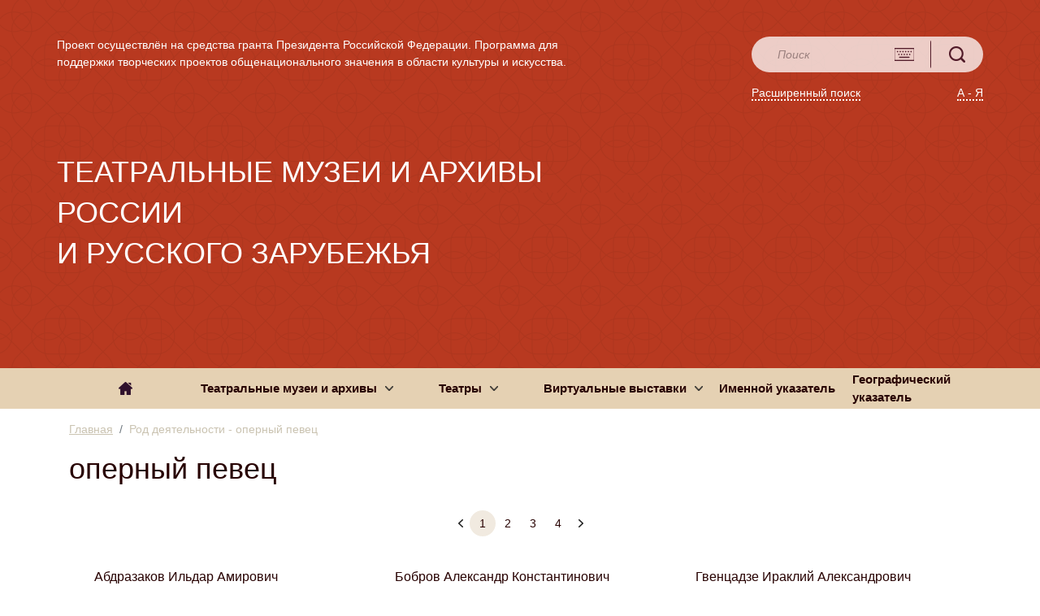

--- FILE ---
content_type: application/javascript; charset=UTF-8
request_url: https://theatre-museum.ru/_nuxt/e03b409.js
body_size: 4631
content:
(window.webpackJsonp=window.webpackJsonp||[]).push([[39,3,5,6,7],{368:function(e,t,n){var content=n(373);content.__esModule&&(content=content.default),"string"==typeof content&&(content=[[e.i,content,""]]),content.locals&&(e.exports=content.locals);(0,n(30).default)("7fcfaa50",content,!0,{sourceMap:!1})},369:function(e,t,n){"use strict";n.r(t);n(14);var r={name:"breadCrumbs",props:{breadCrumbItems:{}},jsonld:function(){return{"@context":"https://schema.org","@type":"BreadcrumbList","@body":!0,itemListElement:this.breadCrumbItems.map((function(e,t){return{"@type":"ListItem",position:t+1,item:{"@id":e.to,name:e.text}}}))}}},o=(n(372),n(23)),component=Object(o.a)(r,(function(){var e=this,t=e.$createElement;return(e._self._c||t)("b-breadcrumb",{attrs:{items:e.breadCrumbItems}})}),[],!1,null,"2e3acb6d",null);t.default=component.exports},370:function(e,t,n){var content=n(375);content.__esModule&&(content=content.default),"string"==typeof content&&(content=[[e.i,content,""]]),content.locals&&(e.exports=content.locals);(0,n(30).default)("117916ee",content,!0,{sourceMap:!1})},371:function(e,t,n){"use strict";n.r(t);var r={name:"pageTitle",props:{pageTitleText:{},isHeader:{}}},o=(n(374),n(23)),component=Object(o.a)(r,(function(){var e=this,t=e.$createElement,n=e._self._c||t;return n("b-row",{staticClass:"page-title"},[e.isHeader?n("h1",[e._v(e._s(e.pageTitleText))]):n("div",[e._v(e._s(e.pageTitleText))])])}),[],!1,null,"f1f8ee8e",null);t.default=component.exports},372:function(e,t,n){"use strict";n(368)},373:function(e,t,n){var r=n(29)(!1);r.push([e.i,".breadcrumb[data-v-2e3acb6d]{background-color:transparent;color:#cac3b1;padding:0}.breadcrumb-item.active[data-v-2e3acb6d],.breadcrumb-item a[data-v-2e3acb6d]{color:#cac3b1!important}.breadcrumb-item a[data-v-2e3acb6d]{text-decoration:underline}.breadcrumb-item[data-v-2e3acb6d]{font-size:14px}",""]),e.exports=r},374:function(e,t,n){"use strict";n(370)},375:function(e,t,n){var r=n(29)(!1);r.push([e.i,"@media (min-width:0){.page-title[data-v-f1f8ee8e]{font-size:24px;font-weight:700;line-height:1.389}}@media (min-width:768px){.page-title[data-v-f1f8ee8e]{font-size:24px}}@media (min-width:1024px){.page-title[data-v-f1f8ee8e]{font-size:36px}}",""]),e.exports=r},376:function(e,t,n){"use strict";n.r(t);n(4),n(3),n(1),n(5),n(2),n(6);var r=n(0);n(20),n(42),n(49),n(11),n(13);function o(object,e){var t=Object.keys(object);if(Object.getOwnPropertySymbols){var n=Object.getOwnPropertySymbols(object);e&&(n=n.filter((function(e){return Object.getOwnPropertyDescriptor(object,e).enumerable}))),t.push.apply(t,n)}return t}function c(e){for(var i=1;i<arguments.length;i++){var source=null!=arguments[i]?arguments[i]:{};i%2?o(Object(source),!0).forEach((function(t){Object(r.a)(e,t,source[t])})):Object.getOwnPropertyDescriptors?Object.defineProperties(e,Object.getOwnPropertyDescriptors(source)):o(Object(source)).forEach((function(t){Object.defineProperty(e,t,Object.getOwnPropertyDescriptor(source,t))}))}return e}var l={name:"MenuTreeItem",components:{MenuTreeItem:function(){return Promise.resolve().then(n.bind(null,376))}},props:{item:{type:Object,required:!0},menuLink:{type:String,required:!0},level:{type:Number,default:0},expandedItems:{type:Object,default:function(){return{}}},currentId:{type:[String,Number],default:null}},computed:{hasChildren:function(){return this.item.children&&this.item.children.length>0},isExpanded:function(){return!!this.expandedItems[this.item.id]},isActive:function(){return this.currentId&&this.item.id==this.currentId}},methods:{getLink:function(e){var t=c({},this.$route.query);return{path:"/".concat(this.menuLink,"/").concat(e),query:t}},handleToggleExpand:function(){this.$emit("toggle-expand",this.item.id)},handleLinkClick:function(e){this.isExpanded||this.handleToggleExpand();var t=c({},this.$route.query);this.$router.push({path:"/".concat(this.menuLink,"/").concat(this.item.id),query:t})}},watch:{$route:function(e){this.hasChildren&&e.params.id==this.item.id&&!this.isExpanded&&this.handleToggleExpand()}}},d=(n(384),n(23)),component=Object(d.a)(l,(function(){var e=this,t=e.$createElement,n=e._self._c||t;return n("div",[n("div",{staticClass:"c-menu-item-wrapper",class:{"has-children":e.hasChildren,"is-expanded":e.isExpanded},style:{paddingLeft:e.level>1?20*(e.level-1)+"px":"0"}},[e.hasChildren?n("b-nav-item",{staticClass:"c-menu-button c-menu-button-parent",class:{"is-active":e.isActive},attrs:{to:e.getLink(e.item.id)}},[n("span",{staticClass:"c-menu-text",on:{click:function(t){return t.preventDefault(),e.handleLinkClick(t)}}},[e._v(e._s(e.item.name))]),e._v(" "),n("span",{staticClass:"c-menu-expand-icon",on:{click:function(t){return t.stopPropagation(),e.handleToggleExpand(t)}}},[n("span",{staticClass:"expand-arrow",class:{expanded:e.isExpanded}})])]):n("b-nav-item",{staticClass:"c-menu-button",class:{"is-active":e.isActive},attrs:{to:e.getLink(e.item.id)}},[e._v("\n      "+e._s(e.item.name)+"\n    ")])],1),e._v(" "),e.hasChildren&&e.isExpanded?n("div",{staticClass:"c-menu-children"},e._l(e.item.children,(function(t){return n("menu-tree-item",{key:t.id,attrs:{item:t,"menu-link":e.menuLink,level:e.level+1,"expanded-items":e.expandedItems,"current-id":e.currentId},on:{"toggle-expand":function(t){return e.$emit("toggle-expand",t)}}})})),1):e._e()])}),[],!1,null,"01c80f7e",null);t.default=component.exports;installComponents(component,{MenuTreeItem:n(376).default})},377:function(e,t,n){var content=n(385);content.__esModule&&(content=content.default),"string"==typeof content&&(content=[[e.i,content,""]]),content.locals&&(e.exports=content.locals);(0,n(30).default)("73225ec6",content,!0,{sourceMap:!1})},378:function(e,t,n){var content=n(388);content.__esModule&&(content=content.default),"string"==typeof content&&(content=[[e.i,content,""]]),content.locals&&(e.exports=content.locals);(0,n(30).default)("02b40945",content,!0,{sourceMap:!1})},381:function(e,t,n){"use strict";n.r(t);var r=n(34);n(11),n(2),n(13),n(17),n(20),n(24),n(51),n(42),n(3),n(60),n(64),n(49);function o(e,t){var n="undefined"!=typeof Symbol&&e[Symbol.iterator]||e["@@iterator"];if(!n){if(Array.isArray(e)||(n=function(e,t){if(!e)return;if("string"==typeof e)return c(e,t);var n=Object.prototype.toString.call(e).slice(8,-1);"Object"===n&&e.constructor&&(n=e.constructor.name);if("Map"===n||"Set"===n)return Array.from(e);if("Arguments"===n||/^(?:Ui|I)nt(?:8|16|32)(?:Clamped)?Array$/.test(n))return c(e,t)}(e))||t&&e&&"number"==typeof e.length){n&&(e=n);var i=0,r=function(){};return{s:r,n:function(){return i>=e.length?{done:!0}:{done:!1,value:e[i++]}},e:function(e){throw e},f:r}}throw new TypeError("Invalid attempt to iterate non-iterable instance.\nIn order to be iterable, non-array objects must have a [Symbol.iterator]() method.")}var o,l=!0,d=!1;return{s:function(){n=n.call(e)},n:function(){var e=n.next();return l=e.done,e},e:function(e){d=!0,o=e},f:function(){try{l||null==n.return||n.return()}finally{if(d)throw o}}}}function c(e,t){(null==t||t>e.length)&&(t=e.length);for(var i=0,n=new Array(t);i<t;i++)n[i]=e[i];return n}var l={name:"MenuList",components:{MenuTreeItem:n(376).default},props:{menuListItems:{},menuLink:{},currentId:{type:[String,Number],default:null}},data:function(){return{expandedItems:{}}},mounted:function(){this.currentId&&this.expandParents(this.currentId,this.menuListItems)},watch:{currentId:function(e){var t=this;e&&(this.expandedItems={},this.$nextTick((function(){t.expandParents(e,t.menuListItems)})))}},methods:{toggleExpand:function(e){this.$set(this.expandedItems,e,!this.expandedItems[e])},expandParents:function(e,t){var n,c=this,l=arguments.length>2&&void 0!==arguments[2]?arguments[2]:[],d=o(t);try{for(d.s();!(n=d.n()).done;){var m=n.value;if(m.id==e)return l.forEach((function(e){c.$set(c.expandedItems,e,!0)})),m.children&&m.children.length>0&&this.$set(this.expandedItems,m.id,!0),!0;if(m.children&&m.children.length>0&&this.expandParents(e,m.children,[].concat(Object(r.a)(l),[m.id])))return!0}}catch(e){d.e(e)}finally{d.f()}return!1}}},d=(n(387),n(23)),component=Object(d.a)(l,(function(){var e=this,t=e.$createElement,n=e._self._c||t;return n("b-nav",{staticClass:"collection-menu",attrs:{vertical:"",items:e.menuListItems}},e._l(e.menuListItems,(function(t){return n("menu-tree-item",{key:t.id,attrs:{item:t,"menu-link":e.menuLink,level:0,"expanded-items":e.expandedItems,"current-id":e.currentId},on:{"toggle-expand":e.toggleExpand}})})),1)}),[],!1,null,"5b450139",null);t.default=component.exports;installComponents(component,{MenuTreeItem:n(376).default})},384:function(e,t,n){"use strict";n(377)},385:function(e,t,n){var r=n(29),o=n(91),c=n(253),l=n(254),d=r(!1),m=o(c),f=o(l);d.push([e.i,".c-menu-item-wrapper[data-v-01c80f7e]{display:flex;align-items:center;position:relative}.c-menu-expand-icon[data-v-01c80f7e]{display:inline-flex;align-items:center;justify-content:center;width:15px;height:15px;margin-left:6px;cursor:pointer;-webkit-user-select:none;-moz-user-select:none;-ms-user-select:none;user-select:none;vertical-align:middle}.c-menu-expand-icon .expand-arrow[data-v-01c80f7e]{display:inline-block;width:10px;height:10px;background-image:url("+m+");background-size:10px;background-position:50%;background-repeat:no-repeat;border:none;transition:background-image .3s ease}.c-menu-expand-icon .expand-arrow.expanded[data-v-01c80f7e]{background-image:url("+f+")}.c-menu-button[data-v-01c80f7e]{margin:0;padding-bottom:6px;height:auto;flex:1;display:flex;align-items:center;justify-content:space-between}.c-menu-button a[data-v-01c80f7e]{color:#270000;font-size:16px;line-height:1.45;cursor:pointer;display:inline-block}.c-menu-button a[data-v-01c80f7e]:hover{color:#d78d5e!important}.c-menu-button.is-active a[data-v-01c80f7e]{color:#d78d5e!important;font-weight:700}.c-menu-button.c-menu-button-parent[data-v-01c80f7e],.c-menu-button.c-menu-button-parent a[data-v-01c80f7e]{display:flex;align-items:center;justify-content:space-between}.c-menu-button.c-menu-button-parent a[data-v-01c80f7e]{width:100%;flex:1}.c-menu-button.c-menu-button-parent a .c-menu-text[data-v-01c80f7e]{flex:1}.c-menu-button.is-active .c-menu-text[data-v-01c80f7e]{color:#d78d5e!important;font-weight:700}.c-menu-text[data-v-01c80f7e]{flex:1}.c-menu-children[data-v-01c80f7e]{display:block;padding-left:20px}",""]),e.exports=d},387:function(e,t,n){"use strict";n(378)},388:function(e,t,n){var r=n(29)(!1);r.push([e.i,".c-menu-button[data-v-5b450139]{margin:0;padding-bottom:6px;height:auto}.c-menu-button a[data-v-5b450139]{padding-left:0;color:#270000;font-size:16px;line-height:1.45}.c-menu-button a[data-v-5b450139]:hover{color:#d78d5e!important}",""]),e.exports=r},442:function(e,t,n){var content=n(526);content.__esModule&&(content=content.default),"string"==typeof content&&(content=[[e.i,content,""]]),content.locals&&(e.exports=content.locals);(0,n(30).default)("2c6841b6",content,!0,{sourceMap:!1})},525:function(e,t,n){"use strict";n(442)},526:function(e,t,n){var r=n(29)(!1);r.push([e.i,"@media (min-width:0){.main-content[data-v-5a66d669]{padding-left:15px;padding-right:15px;font-size:14px}.info-row[data-v-5a66d669],.pagination-row[data-v-5a66d669],.person-list-row[data-v-5a66d669]{width:100%}.menu-list[data-v-5a66d669],.person-list-pagination[data-v-5a66d669]{display:flex}.menu-list[data-v-5a66d669]{width:100%}}@media (min-width:768px){.info-row[data-v-5a66d669]{width:100%}}@media (min-width:1024px){.person-list-pagination[data-v-5a66d669]{display:flex}}",""]),e.exports=r},590:function(e,t,n){"use strict";n.r(t);var r=n(19),o=(n(58),n(24),n(17),n(369)),c=n(371),l=(n(59),{name:"profs",components:{MenuList:n(381).default,PageTitle:c.default,BreadCrumbs:o.default},data:function(){return{breadCrumbItems:[{text:"Главная",to:"/"},{text:"Драматургия XXI века",active:"true"}],profData:"",personsList:"",personsList1:"",personsList2:"",personsList3:"",personsListCount:"",pageSizePersons:30,pagePersons:1,personListPaginationAreaControls:"person-name-list"}},head:function(){return{title:"Род деятельности"+this.profData.name,meta:[{hid:"description",name:"description",content:"Смотреть все персоны: "+this.profData.name+" в театральных архивах России и русского зарубежья "}]}},asyncData:function(e){return Object(r.a)(regeneratorRuntime.mark((function t(){var n,r,o,c,l;return regeneratorRuntime.wrap((function(t){for(;;)switch(t.prev=t.next){case 0:return n=e.params,r=e.$axios,t.next=3,r.$post("/api/get-object",{objectId:n.id});case 3:return o=t.sent,t.next=6,r.$post("/api/get-object-list",{pageSize:30,pageNumber:1,objectTypeId:"2028",attributes:[],searchParams:[{attributeId:2073,searchConditionId:3133,value:n.id}]});case 6:return c=t.sent,t.next=9,r.$post("/api/get-object-list-count",{objectTypeId:"2028",searchParams:[{attributeId:2073,searchConditionId:3133,value:n.id}]});case 9:return l=t.sent,t.abrupt("return",{profData:o.value,personsList:c.value,personsList1:c.value.slice(0,10),personsList2:c.value.slice(10,20),personsList3:c.value.slice(20),personsListCount:l.value[0].qty,breadCrumbItems:[{text:"Главная",to:"/"},{text:"Род деятельности - "+o.value.name,active:"true"}]});case 11:case"end":return t.stop()}}),t)})))()},methods:{changePagePersons:function(){var e=this;return Object(r.a)(regeneratorRuntime.mark((function t(){var n;return regeneratorRuntime.wrap((function(t){for(;;)switch(t.prev=t.next){case 0:return t.next=2,e.$axios.$post("/api/get-object-list",{pageSize:e.pageSizePersons,pageNumber:e.pagePersons,objectTypeId:"2028",attributes:[],searchParams:[{attributeId:2073,searchConditionId:3133,value:e.profData.id}]});case 2:n=t.sent,e.personsList=n.value,e.personsList1=n.value.slice(0,10),e.personsList2=n.value.slice(10,20),e.personsList3=n.value.slice(20);case 7:case"end":return t.stop()}}),t)})))()}}}),d=(n(525),n(23)),component=Object(d.a)(l,(function(){var e=this,t=e.$createElement,n=e._self._c||t;return n("b-container",{staticClass:"main-content"},[n("b-row",{staticClass:"breadcrumb-row"},[n("bread-crumbs",{attrs:{"bread-crumb-items":e.breadCrumbItems}})],1),e._v(" "),n("page-title",{attrs:{"page-title-text":e.profData.name,isHeader:"true"}}),e._v(" "),n("b-row",{staticClass:"info-row"},[n("b-row",{staticClass:"pagination-row"},[e.personsListCount/e.pageSizePersons>1?n("b-pagination",{staticClass:"person-list-pagination",attrs:{"total-rows":e.personsListCount,"pagination-area-controls":"person-name-list","per-page":e.pageSizePersons,"first-number":"","last-number":"","next-text":"","next-class":"pagination-next-button","prev-text":"","prev-class":"pagination-prev-button"},on:{input:e.changePagePersons},model:{value:e.pagePersons,callback:function(t){e.pagePersons=t},expression:"pagePersons"}}):e._e()],1),e._v(" "),n("b-row",{staticClass:"person-list-row",attrs:{id:"person-name-list"}},[n("b-col",{staticClass:"person-list-col",attrs:{cols:"12",xl:"4"}},[n("menu-list",{staticClass:"menu-list",attrs:{"menu-list-items":e.personsList1,"menu-link":"persons"}})],1),e._v(" "),n("b-col",{staticClass:"person-list-col",attrs:{cols:"12",xl:"4"}},[n("menu-list",{staticClass:"menu-list",attrs:{"menu-list-items":e.personsList2,"menu-link":"persons"}})],1),e._v(" "),n("b-col",{staticClass:"person-list-col",attrs:{cols:"12",xl:"4"}},[n("menu-list",{staticClass:"menu-list",attrs:{"menu-list-items":e.personsList3,"menu-link":"persons"}})],1)],1)],1)],1)}),[],!1,null,"5a66d669",null);t.default=component.exports;installComponents(component,{BreadCrumbs:n(369).default,PageTitle:n(371).default,MenuList:n(381).default})}}]);